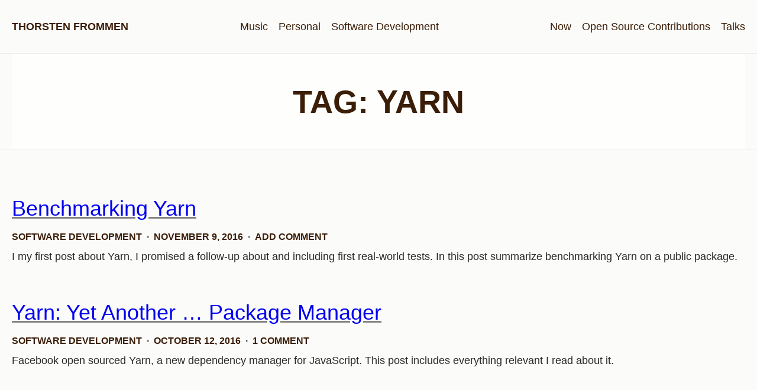

--- FILE ---
content_type: text/html; charset=UTF-8
request_url: https://tfrommen.de/tag/yarn/
body_size: 7358
content:
<!DOCTYPE html>
<html lang="en-US">
<head>
	<meta charset="UTF-8" />
	<meta name="viewport" content="width=device-width, initial-scale=1" />
	<link rel="profile" href="https://gmpg.org/xfn/11" />
	<link rel="icon" href="data:image/svg+xml,<svg xmlns=%22http://www.w3.org/2000/svg%22 viewBox=%220 0 100 100%22><text y=%22.9em%22 font-size=%2290%22>👋</text></svg>" />
	<meta name='robots' content='index, follow, max-image-preview:large, max-snippet:-1, max-video-preview:-1' />

	<title>Yarn Archives | Thorsten Frommen</title>
	<link rel="canonical" href="https://tfrommen.de/tag/yarn/" />
	<meta property="og:locale" content="en_US" />
	<meta property="og:type" content="article" />
	<meta property="og:title" content="Yarn Archives | Thorsten Frommen" />
	<meta property="og:url" content="https://tfrommen.de/tag/yarn/" />
	<meta property="og:site_name" content="Thorsten Frommen" />
	<meta name="twitter:card" content="summary_large_image" />
	<meta name="twitter:site" content="@thorstenfrommen" />
	<script type="application/ld+json" class="yoast-schema-graph">{"@context":"https://schema.org","@graph":[{"@type":"CollectionPage","@id":"https://tfrommen.de/tag/yarn/","url":"https://tfrommen.de/tag/yarn/","name":"Yarn Archives | Thorsten Frommen","isPartOf":{"@id":"https://tfrommen.de/#website"},"primaryImageOfPage":{"@id":"https://tfrommen.de/tag/yarn/#primaryimage"},"image":{"@id":"https://tfrommen.de/tag/yarn/#primaryimage"},"thumbnailUrl":"https://tfrommen.de/wp-content/uploads/yarn-logo.jpg","breadcrumb":{"@id":"https://tfrommen.de/tag/yarn/#breadcrumb"},"inLanguage":"en-US"},{"@type":"ImageObject","inLanguage":"en-US","@id":"https://tfrommen.de/tag/yarn/#primaryimage","url":"https://tfrommen.de/wp-content/uploads/yarn-logo.jpg","contentUrl":"https://tfrommen.de/wp-content/uploads/yarn-logo.jpg","width":1600,"height":600,"caption":"Yarn Logo"},{"@type":"BreadcrumbList","@id":"https://tfrommen.de/tag/yarn/#breadcrumb","itemListElement":[{"@type":"ListItem","position":1,"name":"Home","item":"https://tfrommen.de/"},{"@type":"ListItem","position":2,"name":"Yarn"}]},{"@type":"WebSite","@id":"https://tfrommen.de/#website","url":"https://tfrommen.de/","name":"Thorsten Frommen","description":"Software Development, Music and More.","publisher":{"@id":"https://tfrommen.de/#/schema/person/f60b4244e49f9551425eabd24f411546"},"potentialAction":[{"@type":"SearchAction","target":{"@type":"EntryPoint","urlTemplate":"https://tfrommen.de/?s={search_term_string}"},"query-input":"required name=search_term_string"}],"inLanguage":"en-US"},{"@type":["Person","Organization"],"@id":"https://tfrommen.de/#/schema/person/f60b4244e49f9551425eabd24f411546","name":"Thorsten Frommen","image":{"@type":"ImageObject","inLanguage":"en-US","@id":"https://tfrommen.de/#/schema/person/image/","url":"https://secure.gravatar.com/avatar/744f3af7bc2f334a74b68aad996871be?s=96&d=mm&r=g","contentUrl":"https://secure.gravatar.com/avatar/744f3af7bc2f334a74b68aad996871be?s=96&d=mm&r=g","caption":"Thorsten Frommen"},"logo":{"@id":"https://tfrommen.de/#/schema/person/image/"},"description":"Thorsten is a passionate Engineering Manager and WordPress advocate with 15+ years of experience in web development and technical leadership. He values trust, open communication, and continuous support, empowering engineers to reach their full potential. Committed to mentorship and knowledge sharing, Thorsten encourages a culture of growth, collaboration, and lifelong learning. With a strong background in object-oriented design, software testing, and scalable architecture, Thorsten has led and supported remote, multicultural teams to architect and deliver high-quality WordPress solutions for enterprise clients. Since attending the first official German WordCamp in Hamburg in June 2014, Thorsten has been in love with the WordPress community and WordCamps, in particular, where he enjoys both gaining and sharing knowledge.","sameAs":["https://tfrommen.de","https://www.linkedin.com/in/tfrommen/"]}]}</script>



<link rel="alternate" type="application/rss+xml" title="Thorsten Frommen &raquo; Feed" href="https://tfrommen.de/feed/" />
<link rel="alternate" type="application/rss+xml" title="Thorsten Frommen &raquo; Comments Feed" href="https://tfrommen.de/comments/feed/" />
<link rel="alternate" type="application/rss+xml" title="Thorsten Frommen &raquo; Yarn Tag Feed" href="https://tfrommen.de/tag/yarn/feed/" />
<style id='wp-block-library-inline-css' type='text/css'>
:root{--wp-admin-theme-color:#007cba;--wp-admin-theme-color--rgb:0,124,186;--wp-admin-theme-color-darker-10:#006ba1;--wp-admin-theme-color-darker-10--rgb:0,107,161;--wp-admin-theme-color-darker-20:#005a87;--wp-admin-theme-color-darker-20--rgb:0,90,135;--wp-admin-border-width-focus:2px;--wp-block-synced-color:#7a00df;--wp-block-synced-color--rgb:122,0,223}@media (-webkit-min-device-pixel-ratio:2),(min-resolution:192dpi){:root{--wp-admin-border-width-focus:1.5px}}.wp-element-button{cursor:pointer}:root{--wp--preset--font-size--normal:16px;--wp--preset--font-size--huge:42px}:root .has-very-light-gray-background-color{background-color:#eee}:root .has-very-dark-gray-background-color{background-color:#313131}:root .has-very-light-gray-color{color:#eee}:root .has-very-dark-gray-color{color:#313131}:root .has-vivid-green-cyan-to-vivid-cyan-blue-gradient-background{background:linear-gradient(135deg,#00d084,#0693e3)}:root .has-purple-crush-gradient-background{background:linear-gradient(135deg,#34e2e4,#4721fb 50%,#ab1dfe)}:root .has-hazy-dawn-gradient-background{background:linear-gradient(135deg,#faaca8,#dad0ec)}:root .has-subdued-olive-gradient-background{background:linear-gradient(135deg,#fafae1,#67a671)}:root .has-atomic-cream-gradient-background{background:linear-gradient(135deg,#fdd79a,#004a59)}:root .has-nightshade-gradient-background{background:linear-gradient(135deg,#330968,#31cdcf)}:root .has-midnight-gradient-background{background:linear-gradient(135deg,#020381,#2874fc)}.has-regular-font-size{font-size:1em}.has-larger-font-size{font-size:2.625em}.has-normal-font-size{font-size:var(--wp--preset--font-size--normal)}.has-huge-font-size{font-size:var(--wp--preset--font-size--huge)}.has-text-align-center{text-align:center}.has-text-align-left{text-align:left}.has-text-align-right{text-align:right}#end-resizable-editor-section{display:none}.aligncenter{clear:both}.items-justified-left{justify-content:flex-start}.items-justified-center{justify-content:center}.items-justified-right{justify-content:flex-end}.items-justified-space-between{justify-content:space-between}.screen-reader-text{clip:rect(1px,1px,1px,1px);word-wrap:normal!important;border:0;-webkit-clip-path:inset(50%);clip-path:inset(50%);height:1px;margin:-1px;overflow:hidden;padding:0;position:absolute;width:1px}.screen-reader-text:focus{clip:auto!important;background-color:#ddd;-webkit-clip-path:none;clip-path:none;color:#444;display:block;font-size:1em;height:auto;left:5px;line-height:normal;padding:15px 23px 14px;text-decoration:none;top:5px;width:auto;z-index:100000}html :where(.has-border-color){border-style:solid}html :where([style*=border-top-color]){border-top-style:solid}html :where([style*=border-right-color]){border-right-style:solid}html :where([style*=border-bottom-color]){border-bottom-style:solid}html :where([style*=border-left-color]){border-left-style:solid}html :where([style*=border-width]){border-style:solid}html :where([style*=border-top-width]){border-top-style:solid}html :where([style*=border-right-width]){border-right-style:solid}html :where([style*=border-bottom-width]){border-bottom-style:solid}html :where([style*=border-left-width]){border-left-style:solid}html :where(img[class*=wp-image-]){height:auto;max-width:100%}figure{margin:0 0 1em}html :where(.is-position-sticky){--wp-admin--admin-bar--position-offset:var(--wp-admin--admin-bar--height,0px)}@media screen and (max-width:600px){html :where(.is-position-sticky){--wp-admin--admin-bar--position-offset:0px}}
</style>
<link rel='stylesheet' id='t-css' href='https://tfrommen.de/wp-content/themes/t/assets/build/theme-39558e2c1d23866b017c.css?ver=39558e2c1d23866b017c' type='text/css' media='all' />
</head>
<body class="archive tag tag-yarn tag-89">
		<div id="page">
		<header class="page-header">
			<div class="header-nav">
	<div class="container">
		<a href="https://tfrommen.de/" rel="home">Thorsten Frommen</a>
		<ul class="categories">
				<li class="cat-item cat-item-17"><a href="https://tfrommen.de/category/music/">Music</a>
</li>
	<li class="cat-item cat-item-1"><a href="https://tfrommen.de/category/personal/">Personal</a>
</li>
	<li class="cat-item cat-item-11"><a href="https://tfrommen.de/category/software-development/">Software Development</a>
</li>
		</ul>
		<ul id="menu-main-menu" class="menu"><li id="menu-item-4219" class="menu-item menu-item-type-post_type menu-item-object-page menu-item-4219"><a href="https://tfrommen.de/now/">Now</a></li>
<li id="menu-item-1382" class="menu-item menu-item-type-post_type menu-item-object-page menu-item-1382"><a href="https://tfrommen.de/contributions/">Open Source Contributions</a></li>
<li id="menu-item-1447" class="menu-item menu-item-type-post_type menu-item-object-page menu-item-1447"><a href="https://tfrommen.de/talks/">Talks</a></li>
</ul>	</div>
</div>
			<div class="container">
				<h1 class="page-title">
	Tag: <span>Yarn</span></h1>
			</div>
		</header>
<main class="page-content archive">
	<div class="container">
		<article id="post-247" class="post-247 post type-post status-publish format-standard has-post-thumbnail hentry category-software-development tag-benchmark tag-dependency-management tag-javascript tag-yarn">
	<h2><a href="https://tfrommen.de/benchmarking-yarn/">Benchmarking Yarn</a></h2>
	<div class="post-meta">
			<div>
			<a href="https://tfrommen.de/category/software-development/" rel="category tag">Software Development</a>		</div>
		<div>
		<a href="https://tfrommen.de/benchmarking-yarn/" rel="bookmark"><time datetime="2016-11-09T23:44:40+01:00">November 9, 2016</time></a>	</div>
			<div>
			<a href="https://tfrommen.de/benchmarking-yarn/#respond">Add Comment</a>		</div>
	</div>
	<p>I my first post about Yarn, I promised a follow-up about and including first real-world tests. In this post summarize benchmarking Yarn on a public package.</p>
</article>
<article id="post-149" class="post-149 post type-post status-publish format-standard has-post-thumbnail hentry category-software-development tag-dependency-management tag-javascript tag-open-source tag-yarn">
	<h2><a href="https://tfrommen.de/yarn-yet-another-package-manager/">Yarn: Yet Another &hellip; Package Manager</a></h2>
	<div class="post-meta">
			<div>
			<a href="https://tfrommen.de/category/software-development/" rel="category tag">Software Development</a>		</div>
		<div>
		<a href="https://tfrommen.de/yarn-yet-another-package-manager/" rel="bookmark"><time datetime="2016-10-12T21:08:32+02:00">October 12, 2016</time></a>	</div>
			<div>
			<a href="https://tfrommen.de/yarn-yet-another-package-manager/#comments">1 Comment</a>		</div>
	</div>
	<p>Facebook open sourced Yarn, a new dependency manager for JavaScript. This post includes everything relevant I read about it.</p>
</article>
	</div>
</main>
		<footer class="page-footer">
							<div class="footer-widgets">
					<div class="container">
						<form role="search" method="get" class="search-form" action="https://tfrommen.de/">
				<label>
					<span class="screen-reader-text">Search for:</span>
					<input type="search" class="search-field" placeholder="Search &hellip;" value="" name="s" />
				</label>
				<input type="submit" class="search-submit" value="🔍" />
			</form><section id="block-4" class="widget widget_block">
<div class="wp-block-group has-global-padding is-layout-constrained">
<h2 class="wp-block-heading">Recent Posts</h2>


<ul class="wp-block-latest-posts__list wp-block-latest-posts"><li><a class="wp-block-latest-posts__post-title" href="https://tfrommen.de/my-most-elaborate-code-comment-ever/">My Most Elaborate Code Comment Ever</a></li>
<li><a class="wp-block-latest-posts__post-title" href="https://tfrommen.de/bulk-move-named-files-into-folders/">Bulk-Move Named Files Into Folders</a></li>
<li><a class="wp-block-latest-posts__post-title" href="https://tfrommen.de/things-i-learned-while-replacing-a-github-app-with-github-actions-workflows/">Things I Learned While Replacing a GitHub App with GitHub Actions Workflows</a></li>
</ul></div>
</section><section id="block-6" class="widget widget_block">
<div class="wp-block-group has-global-padding is-layout-constrained">
<h2 class="wp-block-heading">Recent Comments</h2>


<ol class="wp-block-latest-comments"><li class="wp-block-latest-comments__comment"><article><footer class="wp-block-latest-comments__comment-meta"><span class="wp-block-latest-comments__comment-author">Nikolas M</span> on <a class="wp-block-latest-comments__comment-link" href="https://tfrommen.de/quickly-display-all-diffs-in-a-github-pr/#comment-309">Quickly Display All Diffs in a GitHub PR</a></footer></article></li><li class="wp-block-latest-comments__comment"><article><footer class="wp-block-latest-comments__comment-meta"><a class="wp-block-latest-comments__comment-author" href="https://webilicious.com.au">Neil Robertson</a> on <a class="wp-block-latest-comments__comment-link" href="https://tfrommen.de/how-to-detect-joomla-websites/#comment-299">How to Detect Joomla Websites</a></footer></article></li><li class="wp-block-latest-comments__comment"><article><footer class="wp-block-latest-comments__comment-meta"><span class="wp-block-latest-comments__comment-author">Nathan</span> on <a class="wp-block-latest-comments__comment-link" href="https://tfrommen.de/quickly-display-all-diffs-in-a-github-pr/#comment-296">Quickly Display All Diffs in a GitHub PR</a></footer></article></li></ol></div>
</section><section id="block-8" class="widget widget_block">
<div class="wp-block-group has-global-padding is-layout-constrained">
<h2 class="wp-block-heading">Categories</h2>


<ul class="wp-block-categories-list wp-block-categories">	<li class="cat-item cat-item-17"><a href="https://tfrommen.de/category/music/">Music</a>
</li>
	<li class="cat-item cat-item-1"><a href="https://tfrommen.de/category/personal/">Personal</a>
</li>
	<li class="cat-item cat-item-11"><a href="https://tfrommen.de/category/software-development/">Software Development</a>
</li>
</ul></div>
</section><section id="nav_menu-4" class="widget widget_nav_menu"><h2 class="widgettitle">Pages</h2>
<div class="menu-main-menu-container"><ul id="menu-main-menu-1" class="menu"><li class="menu-item menu-item-type-post_type menu-item-object-page menu-item-4219"><a href="https://tfrommen.de/now/">Now</a></li>
<li class="menu-item menu-item-type-post_type menu-item-object-page menu-item-1382"><a href="https://tfrommen.de/contributions/">Open Source Contributions</a></li>
<li class="menu-item menu-item-type-post_type menu-item-object-page menu-item-1447"><a href="https://tfrommen.de/talks/">Talks</a></li>
</ul></div></section>					</div>
				</div>
						<div class="site-info">
				<div class="container">
					<div class="copyright">
						Copyright &copy; 2026 <a href="https://tfrommen.de/" rel="home">Thorsten Frommen</a><span class="site-description">Software Development, Music and More.</span>					</div>
					<ul id="menu-footer-menu" class="menu"><li id="menu-item-83" class="menu-item menu-item-type-post_type menu-item-object-page menu-item-83"><a href="https://tfrommen.de/legal-disclosure/">Legal Disclosure</a></li>
<li id="menu-item-2687" class="menu-item menu-item-type-post_type menu-item-object-page menu-item-privacy-policy menu-item-2687"><a rel="privacy-policy" href="https://tfrommen.de/privacy-policy/">Privacy Policy</a></li>
</ul>				</div>
			</div>
		</footer>
	</div>
	<style id='wp-block-heading-inline-css' type='text/css'>
h1.has-background,h2.has-background,h3.has-background,h4.has-background,h5.has-background,h6.has-background{padding:1.25em 2.375em}
</style>
<style id='wp-block-latest-posts-inline-css' type='text/css'>
.wp-block-latest-posts{box-sizing:border-box}.wp-block-latest-posts.alignleft{margin-right:2em}.wp-block-latest-posts.alignright{margin-left:2em}.wp-block-latest-posts.wp-block-latest-posts__list{list-style:none;padding-left:0}.wp-block-latest-posts.wp-block-latest-posts__list li{clear:both}.wp-block-latest-posts.is-grid{display:flex;flex-wrap:wrap;padding:0}.wp-block-latest-posts.is-grid li{margin:0 1.25em 1.25em 0;width:100%}@media (min-width:600px){.wp-block-latest-posts.columns-2 li{width:calc(50% - .625em)}.wp-block-latest-posts.columns-2 li:nth-child(2n){margin-right:0}.wp-block-latest-posts.columns-3 li{width:calc(33.33333% - .83333em)}.wp-block-latest-posts.columns-3 li:nth-child(3n){margin-right:0}.wp-block-latest-posts.columns-4 li{width:calc(25% - .9375em)}.wp-block-latest-posts.columns-4 li:nth-child(4n){margin-right:0}.wp-block-latest-posts.columns-5 li{width:calc(20% - 1em)}.wp-block-latest-posts.columns-5 li:nth-child(5n){margin-right:0}.wp-block-latest-posts.columns-6 li{width:calc(16.66667% - 1.04167em)}.wp-block-latest-posts.columns-6 li:nth-child(6n){margin-right:0}}.wp-block-latest-posts__post-author,.wp-block-latest-posts__post-date{display:block;font-size:.8125em}.wp-block-latest-posts__post-excerpt{margin-bottom:1em;margin-top:.5em}.wp-block-latest-posts__featured-image a{display:inline-block}.wp-block-latest-posts__featured-image img{height:auto;max-width:100%;width:auto}.wp-block-latest-posts__featured-image.alignleft{float:left;margin-right:1em}.wp-block-latest-posts__featured-image.alignright{float:right;margin-left:1em}.wp-block-latest-posts__featured-image.aligncenter{margin-bottom:1em;text-align:center}
</style>
<style id='wp-block-group-inline-css' type='text/css'>
.wp-block-group{box-sizing:border-box}
</style>
<style id='wp-block-latest-comments-inline-css' type='text/css'>
ol.wp-block-latest-comments{box-sizing:border-box;margin-left:0}.wp-block-latest-comments .wp-block-latest-comments{padding-left:0}.wp-block-latest-comments__comment{line-height:1.1;list-style:none;margin-bottom:1em}.has-avatars .wp-block-latest-comments__comment{list-style:none;min-height:2.25em}.has-avatars .wp-block-latest-comments__comment .wp-block-latest-comments__comment-excerpt,.has-avatars .wp-block-latest-comments__comment .wp-block-latest-comments__comment-meta{margin-left:3.25em}.has-dates .wp-block-latest-comments__comment,.has-excerpts .wp-block-latest-comments__comment{line-height:1.5}.wp-block-latest-comments__comment-excerpt p{font-size:.875em;line-height:1.8;margin:.36em 0 1.4em}.wp-block-latest-comments__comment-date{display:block;font-size:.75em}.wp-block-latest-comments .avatar,.wp-block-latest-comments__comment-avatar{border-radius:1.5em;display:block;float:left;height:2.5em;margin-right:.75em;width:2.5em}
</style>
<style id='wp-block-categories-inline-css' type='text/css'>
.wp-block-categories{box-sizing:border-box}.wp-block-categories.alignleft{margin-right:2em}.wp-block-categories.alignright{margin-left:2em}
</style>
<style id='global-styles-inline-css' type='text/css'>
body{--wp--preset--color--black: #000000;--wp--preset--color--cyan-bluish-gray: #abb8c3;--wp--preset--color--white: #ffffff;--wp--preset--color--pale-pink: #f78da7;--wp--preset--color--vivid-red: #cf2e2e;--wp--preset--color--luminous-vivid-orange: #ff6900;--wp--preset--color--luminous-vivid-amber: #fcb900;--wp--preset--color--light-green-cyan: #7bdcb5;--wp--preset--color--vivid-green-cyan: #00d084;--wp--preset--color--pale-cyan-blue: #8ed1fc;--wp--preset--color--vivid-cyan-blue: #0693e3;--wp--preset--color--vivid-purple: #9b51e0;--wp--preset--color--crow: var(--wp--custom--color--crow);--wp--preset--color--electric-black: var(--wp--custom--color--electric-black);--wp--preset--color--brunette: var(--wp--custom--color--brunette);--wp--preset--color--outer-space: var(--wp--custom--color--outer-space);--wp--preset--color--ginger: var(--wp--custom--color--ginger);--wp--preset--color--old-silver: var(--wp--custom--color--old-silver);--wp--preset--color--decorators-white: var(--wp--custom--color--decorators-white);--wp--preset--color--daisy: var(--wp--custom--color--daisy);--wp--preset--color--powder: var(--wp--custom--color--powder);--wp--preset--color--swan-white: var(--wp--custom--color--swan-white);--wp--preset--color--whitewash: var(--wp--custom--color--whitewash);--wp--preset--gradient--vivid-cyan-blue-to-vivid-purple: linear-gradient(135deg,rgba(6,147,227,1) 0%,rgb(155,81,224) 100%);--wp--preset--gradient--light-green-cyan-to-vivid-green-cyan: linear-gradient(135deg,rgb(122,220,180) 0%,rgb(0,208,130) 100%);--wp--preset--gradient--luminous-vivid-amber-to-luminous-vivid-orange: linear-gradient(135deg,rgba(252,185,0,1) 0%,rgba(255,105,0,1) 100%);--wp--preset--gradient--luminous-vivid-orange-to-vivid-red: linear-gradient(135deg,rgba(255,105,0,1) 0%,rgb(207,46,46) 100%);--wp--preset--gradient--very-light-gray-to-cyan-bluish-gray: linear-gradient(135deg,rgb(238,238,238) 0%,rgb(169,184,195) 100%);--wp--preset--gradient--cool-to-warm-spectrum: linear-gradient(135deg,rgb(74,234,220) 0%,rgb(151,120,209) 20%,rgb(207,42,186) 40%,rgb(238,44,130) 60%,rgb(251,105,98) 80%,rgb(254,248,76) 100%);--wp--preset--gradient--blush-light-purple: linear-gradient(135deg,rgb(255,206,236) 0%,rgb(152,150,240) 100%);--wp--preset--gradient--blush-bordeaux: linear-gradient(135deg,rgb(254,205,165) 0%,rgb(254,45,45) 50%,rgb(107,0,62) 100%);--wp--preset--gradient--luminous-dusk: linear-gradient(135deg,rgb(255,203,112) 0%,rgb(199,81,192) 50%,rgb(65,88,208) 100%);--wp--preset--gradient--pale-ocean: linear-gradient(135deg,rgb(255,245,203) 0%,rgb(182,227,212) 50%,rgb(51,167,181) 100%);--wp--preset--gradient--electric-grass: linear-gradient(135deg,rgb(202,248,128) 0%,rgb(113,206,126) 100%);--wp--preset--gradient--midnight: linear-gradient(135deg,rgb(2,3,129) 0%,rgb(40,116,252) 100%);--wp--preset--duotone--dark-grayscale: url('#wp-duotone-dark-grayscale');--wp--preset--duotone--grayscale: url('#wp-duotone-grayscale');--wp--preset--duotone--purple-yellow: url('#wp-duotone-purple-yellow');--wp--preset--duotone--blue-red: url('#wp-duotone-blue-red');--wp--preset--duotone--midnight: url('#wp-duotone-midnight');--wp--preset--duotone--magenta-yellow: url('#wp-duotone-magenta-yellow');--wp--preset--duotone--purple-green: url('#wp-duotone-purple-green');--wp--preset--duotone--blue-orange: url('#wp-duotone-blue-orange');--wp--preset--font-size--small: 13px;--wp--preset--font-size--medium: 20px;--wp--preset--font-size--large: 36px;--wp--preset--font-size--x-large: 42px;--wp--preset--spacing--20: 0.44rem;--wp--preset--spacing--30: 0.67rem;--wp--preset--spacing--40: 1rem;--wp--preset--spacing--50: 1.5rem;--wp--preset--spacing--60: 2.25rem;--wp--preset--spacing--70: 3.38rem;--wp--preset--spacing--80: 5.06rem;--wp--preset--shadow--natural: 6px 6px 9px rgba(0, 0, 0, 0.2);--wp--preset--shadow--deep: 12px 12px 50px rgba(0, 0, 0, 0.4);--wp--preset--shadow--sharp: 6px 6px 0px rgba(0, 0, 0, 0.2);--wp--preset--shadow--outlined: 6px 6px 0px -3px rgba(255, 255, 255, 1), 6px 6px rgba(0, 0, 0, 1);--wp--preset--shadow--crisp: 6px 6px 0px rgba(0, 0, 0, 1);--wp--custom--color--crow: #0d0907;--wp--custom--color--electric-black: #292929;--wp--custom--color--brunette: #3b1e08;--wp--custom--color--outer-space: #414a4c;--wp--custom--color--ginger: #be5504;--wp--custom--color--old-silver: #848482;--wp--custom--color--decorators-white: #ecefec;--wp--custom--color--daisy: #fafafa;--wp--custom--color--powder: #fbfcfa;--wp--custom--color--swan-white: #fcfcfc;--wp--custom--color--whitewash: #fefffc;--wp--custom--color--background: var(--wp--custom--color--powder);--wp--custom--color--border: var(--wp--custom--color--decorators-white);--wp--custom--color--code-background: var(--wp--custom--color--decorators-white);--wp--custom--color--footer-background: var(--wp--custom--color--crow);--wp--custom--color--footer-border: var(--wp--custom--color--electric-black);--wp--custom--color--footer-text: var(--wp--custom--color--daisy);--wp--custom--color--heading: var(--wp--custom--color--brunette);--wp--custom--color--link: var(--wp--custom--color--ginger);--wp--custom--color--link-alt: var(--wp--custom--color--brunette);--wp--custom--color--link-border: var(--wp--custom--color--old-silver);--wp--custom--color--text: var(--wp--custom--color--electric-black);--wp--custom--color--text-light: var(--wp--custom--color--outer-space);}body { margin: 0;--wp--style--global--content-size: 960px;--wp--style--global--wide-size: 1280px; }.wp-site-blocks { padding-top: var(--wp--style--root--padding-top); padding-bottom: var(--wp--style--root--padding-bottom); }.has-global-padding { padding-right: var(--wp--style--root--padding-right); padding-left: var(--wp--style--root--padding-left); }.has-global-padding :where(.has-global-padding) { padding-right: 0; padding-left: 0; }.has-global-padding > .alignfull { margin-right: calc(var(--wp--style--root--padding-right) * -1); margin-left: calc(var(--wp--style--root--padding-left) * -1); }.has-global-padding :where(.has-global-padding) > .alignfull { margin-right: 0; margin-left: 0; }.has-global-padding > .alignfull:where(:not(.has-global-padding)) > :where([class*="wp-block-"]:not(.alignfull):not([class*="__"]),p,h1,h2,h3,h4,h5,h6,ul,ol) { padding-right: var(--wp--style--root--padding-right); padding-left: var(--wp--style--root--padding-left); }.has-global-padding :where(.has-global-padding) > .alignfull:where(:not(.has-global-padding)) > :where([class*="wp-block-"]:not(.alignfull):not([class*="__"]),p,h1,h2,h3,h4,h5,h6,ul,ol) { padding-right: 0; padding-left: 0; }.wp-site-blocks > .alignleft { float: left; margin-right: 2em; }.wp-site-blocks > .alignright { float: right; margin-left: 2em; }.wp-site-blocks > .aligncenter { justify-content: center; margin-left: auto; margin-right: auto; }:where(.is-layout-flex){gap: 0.5em;}body .is-layout-flow > .alignleft{float: left;margin-inline-start: 0;margin-inline-end: 2em;}body .is-layout-flow > .alignright{float: right;margin-inline-start: 2em;margin-inline-end: 0;}body .is-layout-flow > .aligncenter{margin-left: auto !important;margin-right: auto !important;}body .is-layout-constrained > .alignleft{float: left;margin-inline-start: 0;margin-inline-end: 2em;}body .is-layout-constrained > .alignright{float: right;margin-inline-start: 2em;margin-inline-end: 0;}body .is-layout-constrained > .aligncenter{margin-left: auto !important;margin-right: auto !important;}body .is-layout-constrained > :where(:not(.alignleft):not(.alignright):not(.alignfull)){max-width: var(--wp--style--global--content-size);margin-left: auto !important;margin-right: auto !important;}body .is-layout-constrained > .alignwide{max-width: var(--wp--style--global--wide-size);}body .is-layout-flex{display: flex;}body .is-layout-flex{flex-wrap: wrap;align-items: center;}body .is-layout-flex > *{margin: 0;}body{background-color: var(--wp--custom--color--background);color: var(--wp--custom--color--text);font-family: -apple-system, BlinkMacSystemFont, Segoe UI, Roboto, Oxygen-Sans, Ubuntu, Cantarell, Helvetica Neue, sans-serif;font-size: 1.125rem;line-height: 1.5;--wp--style--root--padding-top: 0px;--wp--style--root--padding-right: 0px;--wp--style--root--padding-bottom: 0px;--wp--style--root--padding-left: 0px;}a:where(:not(.wp-element-button)){color: var(--wp--custom--color--link);text-decoration: underline;}h1, h2, h3, h4, h5, h6{color: var(--wp--custom--color--heading);font-weight: 400;margin-top: 1em;margin-bottom: 0.75em;}h1{font-size: 3.375rem;}h2{font-size: 2.25rem;}h3{font-size: 1.75rem;}h4{font-size: 1.5rem;}h5{font-size: 1.375rem;}h6{font-size: 1.25rem;}.wp-element-button, .wp-block-button__link{background-color: #32373c;border-width: 0;color: #fff;font-family: inherit;font-size: inherit;line-height: inherit;padding: calc(0.667em + 2px) calc(1.333em + 2px);text-decoration: none;}.has-black-color{color: var(--wp--preset--color--black) !important;}.has-cyan-bluish-gray-color{color: var(--wp--preset--color--cyan-bluish-gray) !important;}.has-white-color{color: var(--wp--preset--color--white) !important;}.has-pale-pink-color{color: var(--wp--preset--color--pale-pink) !important;}.has-vivid-red-color{color: var(--wp--preset--color--vivid-red) !important;}.has-luminous-vivid-orange-color{color: var(--wp--preset--color--luminous-vivid-orange) !important;}.has-luminous-vivid-amber-color{color: var(--wp--preset--color--luminous-vivid-amber) !important;}.has-light-green-cyan-color{color: var(--wp--preset--color--light-green-cyan) !important;}.has-vivid-green-cyan-color{color: var(--wp--preset--color--vivid-green-cyan) !important;}.has-pale-cyan-blue-color{color: var(--wp--preset--color--pale-cyan-blue) !important;}.has-vivid-cyan-blue-color{color: var(--wp--preset--color--vivid-cyan-blue) !important;}.has-vivid-purple-color{color: var(--wp--preset--color--vivid-purple) !important;}.has-crow-color{color: var(--wp--preset--color--crow) !important;}.has-electric-black-color{color: var(--wp--preset--color--electric-black) !important;}.has-brunette-color{color: var(--wp--preset--color--brunette) !important;}.has-outer-space-color{color: var(--wp--preset--color--outer-space) !important;}.has-ginger-color{color: var(--wp--preset--color--ginger) !important;}.has-old-silver-color{color: var(--wp--preset--color--old-silver) !important;}.has-decorators-white-color{color: var(--wp--preset--color--decorators-white) !important;}.has-daisy-color{color: var(--wp--preset--color--daisy) !important;}.has-powder-color{color: var(--wp--preset--color--powder) !important;}.has-swan-white-color{color: var(--wp--preset--color--swan-white) !important;}.has-whitewash-color{color: var(--wp--preset--color--whitewash) !important;}.has-black-background-color{background-color: var(--wp--preset--color--black) !important;}.has-cyan-bluish-gray-background-color{background-color: var(--wp--preset--color--cyan-bluish-gray) !important;}.has-white-background-color{background-color: var(--wp--preset--color--white) !important;}.has-pale-pink-background-color{background-color: var(--wp--preset--color--pale-pink) !important;}.has-vivid-red-background-color{background-color: var(--wp--preset--color--vivid-red) !important;}.has-luminous-vivid-orange-background-color{background-color: var(--wp--preset--color--luminous-vivid-orange) !important;}.has-luminous-vivid-amber-background-color{background-color: var(--wp--preset--color--luminous-vivid-amber) !important;}.has-light-green-cyan-background-color{background-color: var(--wp--preset--color--light-green-cyan) !important;}.has-vivid-green-cyan-background-color{background-color: var(--wp--preset--color--vivid-green-cyan) !important;}.has-pale-cyan-blue-background-color{background-color: var(--wp--preset--color--pale-cyan-blue) !important;}.has-vivid-cyan-blue-background-color{background-color: var(--wp--preset--color--vivid-cyan-blue) !important;}.has-vivid-purple-background-color{background-color: var(--wp--preset--color--vivid-purple) !important;}.has-crow-background-color{background-color: var(--wp--preset--color--crow) !important;}.has-electric-black-background-color{background-color: var(--wp--preset--color--electric-black) !important;}.has-brunette-background-color{background-color: var(--wp--preset--color--brunette) !important;}.has-outer-space-background-color{background-color: var(--wp--preset--color--outer-space) !important;}.has-ginger-background-color{background-color: var(--wp--preset--color--ginger) !important;}.has-old-silver-background-color{background-color: var(--wp--preset--color--old-silver) !important;}.has-decorators-white-background-color{background-color: var(--wp--preset--color--decorators-white) !important;}.has-daisy-background-color{background-color: var(--wp--preset--color--daisy) !important;}.has-powder-background-color{background-color: var(--wp--preset--color--powder) !important;}.has-swan-white-background-color{background-color: var(--wp--preset--color--swan-white) !important;}.has-whitewash-background-color{background-color: var(--wp--preset--color--whitewash) !important;}.has-black-border-color{border-color: var(--wp--preset--color--black) !important;}.has-cyan-bluish-gray-border-color{border-color: var(--wp--preset--color--cyan-bluish-gray) !important;}.has-white-border-color{border-color: var(--wp--preset--color--white) !important;}.has-pale-pink-border-color{border-color: var(--wp--preset--color--pale-pink) !important;}.has-vivid-red-border-color{border-color: var(--wp--preset--color--vivid-red) !important;}.has-luminous-vivid-orange-border-color{border-color: var(--wp--preset--color--luminous-vivid-orange) !important;}.has-luminous-vivid-amber-border-color{border-color: var(--wp--preset--color--luminous-vivid-amber) !important;}.has-light-green-cyan-border-color{border-color: var(--wp--preset--color--light-green-cyan) !important;}.has-vivid-green-cyan-border-color{border-color: var(--wp--preset--color--vivid-green-cyan) !important;}.has-pale-cyan-blue-border-color{border-color: var(--wp--preset--color--pale-cyan-blue) !important;}.has-vivid-cyan-blue-border-color{border-color: var(--wp--preset--color--vivid-cyan-blue) !important;}.has-vivid-purple-border-color{border-color: var(--wp--preset--color--vivid-purple) !important;}.has-crow-border-color{border-color: var(--wp--preset--color--crow) !important;}.has-electric-black-border-color{border-color: var(--wp--preset--color--electric-black) !important;}.has-brunette-border-color{border-color: var(--wp--preset--color--brunette) !important;}.has-outer-space-border-color{border-color: var(--wp--preset--color--outer-space) !important;}.has-ginger-border-color{border-color: var(--wp--preset--color--ginger) !important;}.has-old-silver-border-color{border-color: var(--wp--preset--color--old-silver) !important;}.has-decorators-white-border-color{border-color: var(--wp--preset--color--decorators-white) !important;}.has-daisy-border-color{border-color: var(--wp--preset--color--daisy) !important;}.has-powder-border-color{border-color: var(--wp--preset--color--powder) !important;}.has-swan-white-border-color{border-color: var(--wp--preset--color--swan-white) !important;}.has-whitewash-border-color{border-color: var(--wp--preset--color--whitewash) !important;}.has-vivid-cyan-blue-to-vivid-purple-gradient-background{background: var(--wp--preset--gradient--vivid-cyan-blue-to-vivid-purple) !important;}.has-light-green-cyan-to-vivid-green-cyan-gradient-background{background: var(--wp--preset--gradient--light-green-cyan-to-vivid-green-cyan) !important;}.has-luminous-vivid-amber-to-luminous-vivid-orange-gradient-background{background: var(--wp--preset--gradient--luminous-vivid-amber-to-luminous-vivid-orange) !important;}.has-luminous-vivid-orange-to-vivid-red-gradient-background{background: var(--wp--preset--gradient--luminous-vivid-orange-to-vivid-red) !important;}.has-very-light-gray-to-cyan-bluish-gray-gradient-background{background: var(--wp--preset--gradient--very-light-gray-to-cyan-bluish-gray) !important;}.has-cool-to-warm-spectrum-gradient-background{background: var(--wp--preset--gradient--cool-to-warm-spectrum) !important;}.has-blush-light-purple-gradient-background{background: var(--wp--preset--gradient--blush-light-purple) !important;}.has-blush-bordeaux-gradient-background{background: var(--wp--preset--gradient--blush-bordeaux) !important;}.has-luminous-dusk-gradient-background{background: var(--wp--preset--gradient--luminous-dusk) !important;}.has-pale-ocean-gradient-background{background: var(--wp--preset--gradient--pale-ocean) !important;}.has-electric-grass-gradient-background{background: var(--wp--preset--gradient--electric-grass) !important;}.has-midnight-gradient-background{background: var(--wp--preset--gradient--midnight) !important;}.has-small-font-size{font-size: var(--wp--preset--font-size--small) !important;}.has-medium-font-size{font-size: var(--wp--preset--font-size--medium) !important;}.has-large-font-size{font-size: var(--wp--preset--font-size--large) !important;}.has-x-large-font-size{font-size: var(--wp--preset--font-size--x-large) !important;}
</style>
<script>var rocket_lcp_data = {"ajax_url":"https:\/\/tfrommen.de\/wp-admin\/admin-ajax.php","nonce":"1e8c87368d","url":"https:\/\/tfrommen.de\/tag\/yarn","is_mobile":false,"elements":"img, video, picture, p, main, div, li, svg, section, header","width_threshold":1600,"height_threshold":700,"delay":500,"debug":null}</script><script data-name="wpr-lcp-beacon" src='https://tfrommen.de/wp-content/plugins/wp-rocket/assets/js/lcp-beacon.min.js' async></script></body>
</html>

<!-- Cached for great performance -->

--- FILE ---
content_type: text/css
request_url: https://tfrommen.de/wp-content/themes/t/assets/build/theme-39558e2c1d23866b017c.css?ver=39558e2c1d23866b017c
body_size: 2410
content:
@charset "UTF-8";

/*! normalize.css v8.0.1 | MIT License | github.com/necolas/normalize.css */html{line-height:1.15;-webkit-text-size-adjust:100%}body{margin:0}main{display:block}h1{font-size:2em;margin:.67em 0}hr{box-sizing:content-box;height:0;overflow:visible}pre{font-family:monospace,monospace;font-size:1em}a{background-color:transparent}abbr[title]{border-bottom:none;text-decoration:underline;-webkit-text-decoration:underline dotted;text-decoration:underline dotted}b,strong{font-weight:bolder}code,kbd,samp{font-family:monospace,monospace;font-size:1em}small{font-size:80%}sub,sup{font-size:75%;line-height:0;position:relative;vertical-align:baseline}sub{bottom:-.25em}sup{top:-.5em}img{border-style:none}button,input,optgroup,select,textarea{font-family:inherit;font-size:100%;line-height:1.15;margin:0}button,input{overflow:visible}button,select{text-transform:none}[type=button],[type=reset],[type=submit],button{-webkit-appearance:button}[type=button]::-moz-focus-inner,[type=reset]::-moz-focus-inner,[type=submit]::-moz-focus-inner,button::-moz-focus-inner{border-style:none;padding:0}[type=button]:-moz-focusring,[type=reset]:-moz-focusring,[type=submit]:-moz-focusring,button:-moz-focusring{outline:1px dotted ButtonText}fieldset{padding:.35em .75em .625em}legend{box-sizing:border-box;color:inherit;display:table;max-width:100%;padding:0;white-space:normal}progress{vertical-align:baseline}textarea{overflow:auto}[type=checkbox],[type=radio]{box-sizing:border-box;padding:0}[type=number]::-webkit-inner-spin-button,[type=number]::-webkit-outer-spin-button{height:auto}[type=search]{-webkit-appearance:textfield;outline-offset:-2px}[type=search]::-webkit-search-decoration{-webkit-appearance:none}::-webkit-file-upload-button{-webkit-appearance:button;font:inherit}details{display:block}summary{display:list-item}[hidden],template{display:none}.screen-reader-text{border:0;clip:rect(1px,1px,1px,1px);clip-path:inset(50%);height:1px;margin:-1px;overflow:hidden;padding:0;position:absolute!important;width:1px;word-break:normal;word-wrap:normal!important}[type=button],[type=reset],[type=submit],button{text-transform:uppercase}html{box-sizing:border-box}*,:after,:before{box-sizing:inherit}table{border-collapse:collapse;border-spacing:0}td,th{padding:0}ul{list-style:none}.container{margin:0 auto;max-width:1280px}@media screen and (max-width:1320px){.container{padding:0 20px}}html{background-color:var(--wp--custom--color--footer-background);color:var(--wp--custom--color--footer-text)}h1:first-child,h2:first-child,h3:first-child,h4:first-child,h5:first-child,h6:first-child,p:first-child{margin-top:0}h1:last-child,h2:last-child,h3:last-child,h4:last-child,h5:last-child,h6:last-child,p:last-child{margin-bottom:0}code{background-color:var(--wp--custom--color--code-background);font-size:.875em;padding:0 .25em}pre>code{display:block;padding:.5em}kbd{background-color:var(--wp--custom--color--electric-black);color:var(--wp--custom--color--swan-white);cursor:pointer;font-size:.875em;padding:0 .25em;white-space:nowrap}pre{margin:1em 0;overflow:auto;white-space:pre-wrap}.comment-form,.comment-form .form-submit{display:grid;grid-gap:1.5rem;grid-template-columns:1fr 1fr}.comment-form>*{grid-column:1/span 2;margin:0}.comment-form-author,.comment-form-comment,.comment-form-email,.comment-form-url{display:grid}>.comment-form-author,>.comment-form-email{grid-column:auto/span 1}.comment-form .submit{padding:.75rem}.page-content .commentlist{list-style:none;padding:0}.commentlist *+.comment{margin-top:2.5rem}.commentlist .children{list-style:none;margin-top:2.5rem;padding:0 0 0 2rem}.comment-body{display:flex;flex-direction:column;grid-gap:1.25rem;gap:1.25rem;padding-left:5rem;position:relative}.comment-body blockquote{color:var(--wp--custom--color--text-light);font-style:normal}.comment-meta{display:flex;justify-content:space-between}.comment-author{align-items:center;display:flex}.comment-author .avatar{border-radius:50%;left:0;position:absolute;top:0;width:4rem}.comment-author .says{display:none}.comment-respond{margin-top:2.5rem}figcaption{color:var(--wp--custom--color--text-light);font-size:.875em}iframe{border:0}img,video{height:auto;max-width:100%}.page-header{background-color:var(--wp--custom--color--background);border-bottom:1px solid var(--wp--custom--color--border);color:var(--wp--custom--color--text)}.page-header ol,.page-header ul{margin:0;padding:0}.page-header .site-description{color:var(--wp--custom--color--heading);margin:-2em 0 2em;text-align:center;text-transform:uppercase}.header-nav{border-bottom:1px solid var(--wp--custom--color--border);line-height:1}.header-nav>.container{display:grid;grid-gap:1em;gap:1em;grid-auto-flow:column;justify-content:space-between}.header-nav a{color:var(--wp--custom--color--link-alt);display:inline-block;padding:2em .5em;text-decoration:none}.header-nav a:active,.header-nav a:focus,.header-nav a:hover{color:var(--wp--custom--color--link)}.header-nav [rel=home]{font-weight:600;padding-left:0;padding-right:0;text-transform:uppercase}.header-nav .categories,.header-nav .menu{display:flex;flex-wrap:nowrap}.header-nav li:first-of-type>a{padding-left:0}.header-nav li:last-of-type>a{padding-right:0}@media screen and (max-width:940px){.header-nav .menu{display:none}}@media screen and (max-width:600px){.header-nav>.container{grid-gap:0;gap:0}.header-nav [rel=home]{font-size:0}.header-nav [rel=home]:before{content:"TF";display:block;font-size:1.75rem;padding:1em 0}}.page-title{background-color:var(--wp--custom--color--whitewash);color:var(--wp--custom--color--heading);font-weight:600;margin:0;padding:.75em 0;text-align:center;text-transform:uppercase}.home .page-title:before{content:"👋"}@media screen and (max-width:700px){.home .page-title:before{display:none}}.page-content{padding:4em 0}.page-content a{-webkit-text-decoration-color:var(--wp--custom--color--link-border);text-decoration-color:var(--wp--custom--color--link-border)}.page-content a:active,.page-content a:focus,.page-content a:hover{-webkit-text-decoration-color:var(--wp--custom--color--link);text-decoration-color:var(--wp--custom--color--link)}.page-content a:not([href^="https://tfrommen.de"]):not([href^="#"]):after{content:"🌐";display:inline-block;filter:grayscale(1);font-style:normal;font-weight:400;scale:72.5%;width:1em}.page-content ol,.page-content ul{list-style:disc outside none;list-style:initial}.page-content *+li{margin-top:.5em}.page-content.archive h2{margin-bottom:.25em}.page-content.archive .post-meta,.page-content.archive p{margin:.5em 0 0}.page-content.archive article:not(:first-child){margin-top:3em}.page-footer{background-color:var(--wp--custom--color--footer-background);color:var(--wp--custom--color--footer-text)}.page-footer a{color:inherit;-webkit-text-decoration-color:var(--wp--custom--color--link);text-decoration-color:var(--wp--custom--color--link)}.page-footer a:active,.page-footer a:focus,.page-footer a:hover{color:var(--wp--custom--color--link);text-decoration:none}.page-footer ol,.page-footer ul{margin:0;padding:0}.page-footer .search-form{grid-column:1/-1;position:relative}.page-footer .search-form>label{display:block}.page-footer .search-field{background-color:var(--wp--custom--color--text);border:0;color:var(--wp--custom--color--footer-text);font-style:italic;padding:1em 1em 1em 3em;width:100%}.page-footer .search-submit{background-color:transparent;border:0;color:var(--wp--custom--color--footer-text);cursor:pointer;height:100%;left:0;position:absolute;top:0;width:3em}.footer-widgets{border-bottom:1px solid var(--wp--custom--color--footer-border);padding:4em 0}.footer-widgets h2{color:var(--wp--custom--color--footer-text);font-size:1.5rem;text-transform:uppercase}.footer-widgets .wp-block-latest-comments__comment{line-height:inherit;margin-bottom:inherit}.footer-widgets>.container{display:grid;grid-gap:4em 2em;gap:4em 2em;grid-template-columns:3fr 3fr 2fr 2fr}@media screen and (max-width:1200px){.footer-widgets>.container{grid-template-columns:1fr 1fr}}@media screen and (max-width:720px){.footer-widgets>.container{grid-template-columns:1fr}}.site-info{line-height:1}.site-info>.container{display:flex;grid-gap:1em;gap:1em;justify-content:space-between}.site-info .site-description:before{content:"//";margin:0 .5em}.site-info .copyright a,.site-info .menu a{display:inline-block;padding:2em 0}.site-info .menu{display:flex;flex-wrap:nowrap;grid-gap:1em;gap:1em}@media screen and (max-width:1000px){.site-info .site-description{display:none}}@media screen and (max-width:620px){.site-info>.container{flex-direction:column;grid-gap:0;gap:0;padding-bottom:1em;padding-top:1em}.site-info .copyright a,.site-info .menu a{padding:1em 0}.site-info .copyright{text-align:center}.site-info .menu{justify-content:center}}.pagination{margin-top:4em}.pagination a{align-items:center;display:flex;grid-gap:.5em;gap:.5em;text-decoration:none}.pagination .nav-links{display:flex;font-size:1.75rem;grid-gap:1em;gap:1em;justify-content:center}.pagination .next:after,.pagination .prev:before{content:"❮";font-weight:600;opacity:.5}@media speech{.pagination .next:after,.pagination .prev:before{visibility:hidden}}.pagination .prev{margin-right:3em}.pagination .prev:active:before,.pagination .prev:focus:before,.pagination .prev:hover:before{opacity:1}.pagination .next{justify-content:end;margin-left:3em}.pagination .next:after{content:"❯"}.pagination .next:active:after,.pagination .next:focus:after,.pagination .next:hover:after{opacity:1}.post-meta{display:flex;font-size:.875em;font-weight:600;margin-bottom:3em;text-transform:uppercase}.post-meta a{color:var(--wp--custom--color--link-alt);text-decoration:none}.post-meta a:active,.post-meta a:focus,.post-meta a:hover{color:var(--wp--custom--color--link)}.post-meta>*{display:flex}.post-meta>:not(:first-child):before{content:"∙";padding:0 .5em}.post-tags{border-top:1px solid var(--wp--custom--color--border);font-size:.875em;font-weight:600;margin:3em 0;padding-top:1.5em;text-transform:uppercase}.post-tags a{text-decoration:none}.post-tags a:active,.post-tags a:focus,.post-tags a:hover{-webkit-text-decoration:1px solid var(--wp--custom--color--link);text-decoration:1px solid var(--wp--custom--color--link)}.post-navigation{margin-top:4em}.post-navigation a{align-items:center;display:flex;grid-gap:.5em;gap:.5em;text-decoration:none}.post-navigation .nav-links{display:grid;font-size:1.75rem;grid-gap:2em;gap:2em;grid-template-columns:1fr 1fr}.post-navigation .nav-links>*{display:grid}.post-navigation .nav-links>:first-child:last-child{grid-column:1/-1}.post-navigation .nav-next a:after,.post-navigation .nav-previous a:before{content:"❮";font-weight:600;opacity:.5}@media speech{.post-navigation .nav-next a:after,.post-navigation .nav-previous a:before{visibility:hidden}}.post-navigation .nav-next a{justify-content:end}.post-navigation .nav-next a:after{content:"❯"}blockquote{position:relative}blockquote:before{color:var(--wp--custom--color--text-light);content:"»";font-size:2.25em;font-weight:600;left:0;position:absolute;top:-.5em}.widget li+li{margin-top:.75em}.widget_recent_comments .comment-author-link{font-weight:600}